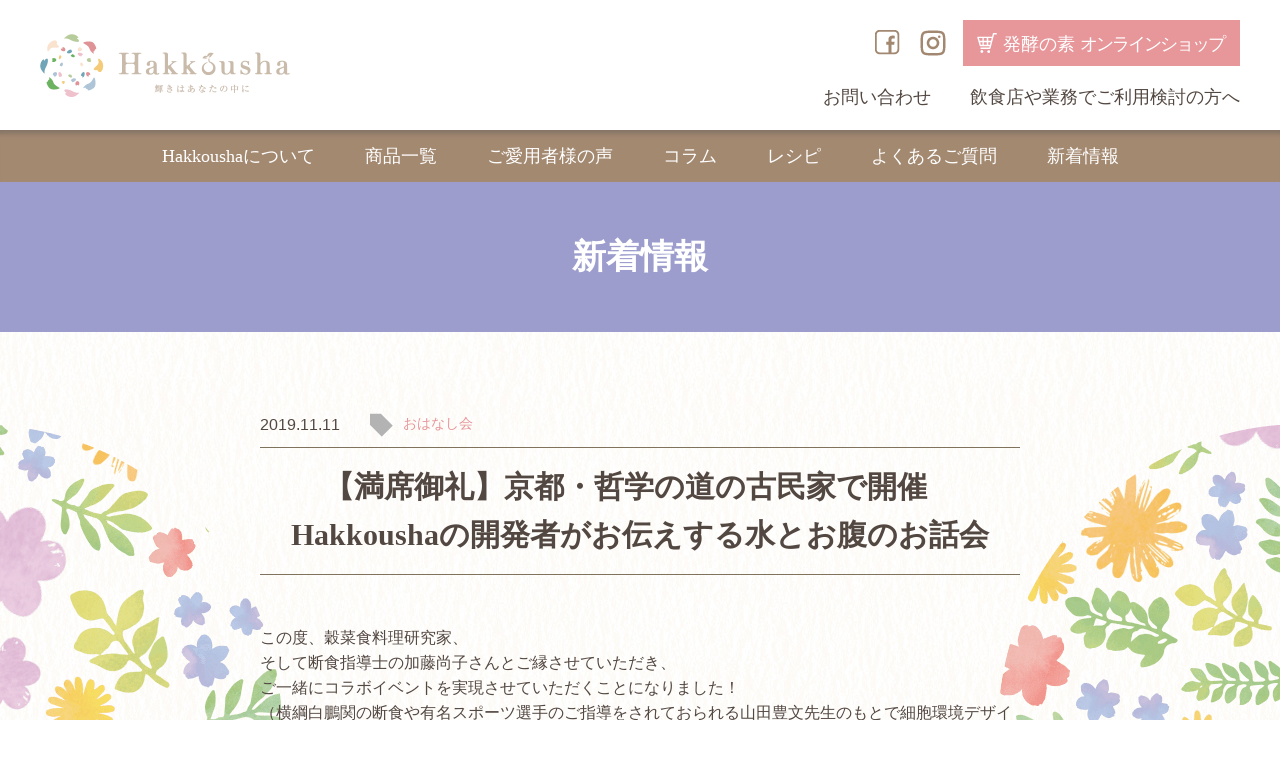

--- FILE ---
content_type: text/html; charset=UTF-8
request_url: https://hakkounomoto.jp/2019/11/11/%E4%BA%AC%E9%83%BD%E3%83%BB%E5%93%B2%E5%AD%A6%E3%81%AE%E9%81%93%E3%81%AE%E5%8F%A4%E6%B0%91%E5%AE%B6%E3%81%A7%E9%96%8B%E5%82%AC%E3%80%80-hakkousha%E3%81%AE%E9%96%8B%E7%99%BA%E8%80%85%E3%81%8C%E3%81%8A/
body_size: 27484
content:
<!doctype html>
<html>
<head>
<meta name="google-site-verification" content="U-waPVcdphpubD2TD7kdQQce1i0pfeu0QHG5AjaXnOw" />
<meta charset="utf-8">
<title>【満席御礼】京都・哲学の道の古民家で開催　 Hakkoushaの開発者がお伝えする水とお腹のお話会 | Hakkousha 発酵の素 100％国産天然原料米ぬか微粉末食品</title>
<!-- Google Tag Manager -->
<script>(function(w,d,s,l,i){w[l]=w[l]||[];w[l].push({'gtm.start':
new Date().getTime(),event:'gtm.js'});var f=d.getElementsByTagName(s)[0],
j=d.createElement(s),dl=l!='dataLayer'?'&l='+l:'';j.async=true;j.src=
'https://www.googletagmanager.com/gtm.js?id='+i+dl;f.parentNode.insertBefore(j,f);
})(window,document,'script','dataLayer','GTM-WQ338JS');</script>
<!-- End Google Tag Manager -->
<meta name="viewport" content="width=device-width,initial-scale=1">
<meta name="format-detection" content="telephone=no">
<meta http-equiv="X-UA-Compatible" content="IE=edge">

<link href="/css/reset.css" rel="stylesheet" type="text/css">
<link href="/css/common.css" rel="stylesheet" type="text/css">
<link href="/css/drawer.css" rel="stylesheet" type="text/css">
   <link href="/css/news.css" rel="stylesheet" type="text/css">


<!-- All in One SEO Pack 2.6.1 by Michael Torbert of Semper Fi Web Designob_start_detected [-1,-1] -->
<meta name="keywords"  content="おはなし会,イベント" />

<link rel="canonical" href="https://hakkounomoto.jp/2019/11/11/京都・哲学の道の古民家で開催　-hakkoushaの開発者がお/" />
<meta property="og:title" content="【満席御礼】京都・哲学の道の古民家で開催　 Hakkoushaの開発者がお伝えする水とお腹のお話会 | Hakkousha 発酵の素 100％国産天然原料米ぬか微粉末食品" />
<meta property="og:type" content="article" />
<meta property="og:url" content="https://hakkounomoto.jp/2019/11/11/京都・哲学の道の古民家で開催　-hakkoushaの開発者がお/" />
<meta property="og:image" content="https://hakkounomoto.jp/cms/wp-content/plugins/all-in-one-seo-pack/images/default-user-image.png" />
<meta property="og:site_name" content="Hakkousha 発酵の素" />
<meta property="fb:admins" content="221099471785800" />
<meta property="fb:app_id" content="3133449286671141" />
<meta property="og:description" content="この度、穀菜食料理研究家、 そして断食指導士の加藤尚子さんとご縁させていただき、 ご一緒にコラボイベントを実現させていただくことになりました！ （横綱白鵬関の断食や有名スポーツ選手のご指導をされておられる山田豊文先生のもとで細胞環境デザイン学を学んでいらしゃいます。） 大変ありがたいことに、 Hakkoushaの商品や独自の水処理技術について、 ご関心をお寄せいただけ、 「発酵の素」を使っていただいたところ、 「発酵の素」での体感や、 和菓子との相性がバッチリなお話などご感想をいただき、 この度、お腹に優しく美味しい和菓子をおつくりいただき、 みなさんに召し上がっていただくお話会を開催させていただくことになりました。 造り酒屋の実家で生まれ育った尚子さんは、 発酵の環境で育まれた健やかさと感性を持っていらっしゃる素敵な女性。 そんな尚子さんの知識、経験、センスでつくられる「発酵の素」を使った和菓子♡ 今から、とっても 楽しみでなりません♫ お話の内容は、 毎回集うみなさんのエネルギーを感じお話させていただき、 必要な情報を受け取ることができると好評いただいています。 基本は、水の話やお腹で起きていること。 発酵や腐敗の違いは、〈場つくり＝水〉という話など。 今までの概念を広げるあるいは覆すことになるキッカケになるやもしれません。 場所は、京都の哲学の道に佇む素敵な古民家です。 2019年の終わりを告げ、 新しい年の足音が聞こえる節目の頃。 ご縁のあるみなさまと織りなす豊かな時間を、 ご一緒したいなぁと、 心ワクワクいっぱいでお待ちしています♡ 【日時】12月22日 日曜日 ★13時〜15時 Hakkoushaの開発者のお話 ★15時〜16時 和菓子とお抹茶のお茶の時間 ＊Hakkoushaの商品、 そして、オンラインでは扱っていない裏メニューの販売も行います。 【費用】 ・早割価格　3000縁（税込） ※事前振込みになります。 ・当日価格　4000縁（税込） 【定員】 先着10名さま 【会場】 京都市左京区 FBイベントページの参加ボタン、 あるいはメールでお申込をご表明いただけましたら、振込先をご案内させていただきます。 mayumi.ukai1130gmail.com 入金確認後、 個別に会場のご案内をお送りさせていただきます。 ＊会場は、自宅サロンです。" />
<meta property="article:tag" content="おはなし会" />
<meta property="article:tag" content="イベント" />
<meta property="article:published_time" content="2019-11-11T10:37:58Z" />
<meta property="article:modified_time" content="2021-02-26T01:33:11Z" />
<meta name="twitter:card" content="summary" />
<meta name="twitter:title" content="【満席御礼】京都・哲学の道の古民家で開催　 Hakkoushaの開発者がお伝えする水とお腹のお話会 | Hakkousha 発酵の素 100％国産天然原料米ぬか微粉末食品" />
<meta name="twitter:description" content="この度、穀菜食料理研究家、 そして断食指導士の加藤尚子さんとご縁させていただき、 ご一緒にコラボイベントを実現させていただくことになりました！ （横綱白鵬関の断食や有名スポーツ選手のご指導をされておられる山田豊文先生のもとで細胞環境デザイン学を学んでいらしゃいます。） 大変ありがたいことに、 Hakkoushaの商品や独自の水処理技術について、 ご関心をお寄せいただけ、 「発酵の素」を使っていただいたところ、 「発酵の素」での体感や、 和菓子との相性がバッチリなお話などご感想をいただき、 この度、お腹に優しく美味しい和菓子をおつくりいただき、 みなさんに召し上がっていただくお話会を開催させていただくことになりました。 造り酒屋の実家で生まれ育った尚子さんは、 発酵の環境で育まれた健やかさと感性を持っていらっしゃる素敵な女性。 そんな尚子さんの知識、経験、センスでつくられる「発酵の素」を使った和菓子♡ 今から、とっても 楽しみでなりません♫ お話の内容は、 毎回集うみなさんのエネルギーを感じお話させていただき、 必要な情報を受け取ることができると好評いただいています。 基本は、水の話やお腹で起きていること。 発酵や腐敗の違いは、〈場つくり＝水〉という話など。 今までの概念を広げるあるいは覆すことになるキッカケになるやもしれません。 場所は、京都の哲学の道に佇む素敵な古民家です。 2019年の終わりを告げ、 新しい年の足音が聞こえる節目の頃。 ご縁のあるみなさまと織りなす豊かな時間を、 ご一緒したいなぁと、 心ワクワクいっぱいでお待ちしています♡ 【日時】12月22日 日曜日 ★13時〜15時 Hakkoushaの開発者のお話 ★15時〜16時 和菓子とお抹茶のお茶の時間 ＊Hakkoushaの商品、 そして、オンラインでは扱っていない裏メニューの販売も行います。 【費用】 ・早割価格　3000縁（税込） ※事前振込みになります。 ・当日価格　4000縁（税込） 【定員】 先着10名さま 【会場】 京都市左京区 FBイベントページの参加ボタン、 あるいはメールでお申込をご表明いただけましたら、振込先をご案内させていただきます。 mayumi.ukai1130gmail.com 入金確認後、 個別に会場のご案内をお送りさせていただきます。 ＊会場は、自宅サロンです。" />
<meta name="twitter:image" content="https://hakkounomoto.jp/cms/wp-content/plugins/all-in-one-seo-pack/images/default-user-image.png" />
<meta itemprop="image" content="https://hakkounomoto.jp/cms/wp-content/plugins/all-in-one-seo-pack/images/default-user-image.png" />
<!-- /all in one seo pack -->
<link rel='dns-prefetch' href='//s.w.org' />
<link rel="alternate" type="application/rss+xml" title="Hakkousha 発酵の素 &raquo; 【満席御礼】京都・哲学の道の古民家で開催　 Hakkoushaの開発者がお伝えする水とお腹のお話会 のコメントのフィード" href="https://hakkounomoto.jp/2019/11/11/%e4%ba%ac%e9%83%bd%e3%83%bb%e5%93%b2%e5%ad%a6%e3%81%ae%e9%81%93%e3%81%ae%e5%8f%a4%e6%b0%91%e5%ae%b6%e3%81%a7%e9%96%8b%e5%82%ac%e3%80%80-hakkousha%e3%81%ae%e9%96%8b%e7%99%ba%e8%80%85%e3%81%8c%e3%81%8a/feed/" />
		<script type="text/javascript">
			window._wpemojiSettings = {"baseUrl":"https:\/\/s.w.org\/images\/core\/emoji\/2.4\/72x72\/","ext":".png","svgUrl":"https:\/\/s.w.org\/images\/core\/emoji\/2.4\/svg\/","svgExt":".svg","source":{"concatemoji":"https:\/\/hakkounomoto.jp\/cms\/wp-includes\/js\/wp-emoji-release.min.js"}};
			!function(a,b,c){function d(a,b){var c=String.fromCharCode;l.clearRect(0,0,k.width,k.height),l.fillText(c.apply(this,a),0,0);var d=k.toDataURL();l.clearRect(0,0,k.width,k.height),l.fillText(c.apply(this,b),0,0);var e=k.toDataURL();return d===e}function e(a){var b;if(!l||!l.fillText)return!1;switch(l.textBaseline="top",l.font="600 32px Arial",a){case"flag":return!(b=d([55356,56826,55356,56819],[55356,56826,8203,55356,56819]))&&(b=d([55356,57332,56128,56423,56128,56418,56128,56421,56128,56430,56128,56423,56128,56447],[55356,57332,8203,56128,56423,8203,56128,56418,8203,56128,56421,8203,56128,56430,8203,56128,56423,8203,56128,56447]),!b);case"emoji":return b=d([55357,56692,8205,9792,65039],[55357,56692,8203,9792,65039]),!b}return!1}function f(a){var c=b.createElement("script");c.src=a,c.defer=c.type="text/javascript",b.getElementsByTagName("head")[0].appendChild(c)}var g,h,i,j,k=b.createElement("canvas"),l=k.getContext&&k.getContext("2d");for(j=Array("flag","emoji"),c.supports={everything:!0,everythingExceptFlag:!0},i=0;i<j.length;i++)c.supports[j[i]]=e(j[i]),c.supports.everything=c.supports.everything&&c.supports[j[i]],"flag"!==j[i]&&(c.supports.everythingExceptFlag=c.supports.everythingExceptFlag&&c.supports[j[i]]);c.supports.everythingExceptFlag=c.supports.everythingExceptFlag&&!c.supports.flag,c.DOMReady=!1,c.readyCallback=function(){c.DOMReady=!0},c.supports.everything||(h=function(){c.readyCallback()},b.addEventListener?(b.addEventListener("DOMContentLoaded",h,!1),a.addEventListener("load",h,!1)):(a.attachEvent("onload",h),b.attachEvent("onreadystatechange",function(){"complete"===b.readyState&&c.readyCallback()})),g=c.source||{},g.concatemoji?f(g.concatemoji):g.wpemoji&&g.twemoji&&(f(g.twemoji),f(g.wpemoji)))}(window,document,window._wpemojiSettings);
		</script>
		<style type="text/css">
img.wp-smiley,
img.emoji {
	display: inline !important;
	border: none !important;
	box-shadow: none !important;
	height: 1em !important;
	width: 1em !important;
	margin: 0 .07em !important;
	vertical-align: -0.1em !important;
	background: none !important;
	padding: 0 !important;
}
</style>
<script>if (document.location.protocol != "https:") {document.location = document.URL.replace(/^http:/i, "https:");}</script><link rel='https://api.w.org/' href='https://hakkounomoto.jp/wp-json/' />
<link rel="EditURI" type="application/rsd+xml" title="RSD" href="https://hakkounomoto.jp/cms/xmlrpc.php?rsd" />
<link rel="wlwmanifest" type="application/wlwmanifest+xml" href="https://hakkounomoto.jp/cms/wp-includes/wlwmanifest.xml" /> 
<link rel='prev' title='【満席御礼】Hakkoushaの開発者がお伝えする「腸活・菌活」のお話会のご案内' href='https://hakkounomoto.jp/2019/11/11/hakkousha%e3%81%ae%e9%96%8b%e7%99%ba%e8%80%85%e3%81%8c%e3%81%8a%e4%bc%9d%e3%81%88%e3%81%99%e3%82%8b%e3%80%8c%e8%85%b8%e6%b4%bb%e3%83%bb%e8%8f%8c%e6%b4%bb%e3%80%8d%e3%81%ae%e3%81%8a%e8%a9%b1%e4%bc%9a-3/' />
<link rel='next' title='発送に関するご案内' href='https://hakkounomoto.jp/2019/11/11/%e7%99%ba%e9%80%81%e3%81%ab%e9%96%a2%e3%81%99%e3%82%8b%e3%81%94%e6%a1%88%e5%86%85/' />
<meta name="generator" content="WordPress 4.9.6" />
<link rel='shortlink' href='https://hakkounomoto.jp/?p=746' />
<link rel="alternate" type="application/json+oembed" href="https://hakkounomoto.jp/wp-json/oembed/1.0/embed?url=https%3A%2F%2Fhakkounomoto.jp%2F2019%2F11%2F11%2F%25e4%25ba%25ac%25e9%2583%25bd%25e3%2583%25bb%25e5%2593%25b2%25e5%25ad%25a6%25e3%2581%25ae%25e9%2581%2593%25e3%2581%25ae%25e5%258f%25a4%25e6%25b0%2591%25e5%25ae%25b6%25e3%2581%25a7%25e9%2596%258b%25e5%2582%25ac%25e3%2580%2580-hakkousha%25e3%2581%25ae%25e9%2596%258b%25e7%2599%25ba%25e8%2580%2585%25e3%2581%258c%25e3%2581%258a%2F" />
<link rel="alternate" type="text/xml+oembed" href="https://hakkounomoto.jp/wp-json/oembed/1.0/embed?url=https%3A%2F%2Fhakkounomoto.jp%2F2019%2F11%2F11%2F%25e4%25ba%25ac%25e9%2583%25bd%25e3%2583%25bb%25e5%2593%25b2%25e5%25ad%25a6%25e3%2581%25ae%25e9%2581%2593%25e3%2581%25ae%25e5%258f%25a4%25e6%25b0%2591%25e5%25ae%25b6%25e3%2581%25a7%25e9%2596%258b%25e5%2582%25ac%25e3%2580%2580-hakkousha%25e3%2581%25ae%25e9%2596%258b%25e7%2599%25ba%25e8%2580%2585%25e3%2581%258c%25e3%2581%258a%2F&#038;format=xml" />
		<style type="text/css">.recentcomments a{display:inline !important;padding:0 !important;margin:0 !important;}</style>
		<!-- Global site tag (gtag.js) - Google Analytics -->
<script async src="https://www.googletagmanager.com/gtag/js?id=UA-121647326-2"></script>
<script>
  window.dataLayer = window.dataLayer || [];
  function gtag(){dataLayer.push(arguments);}
  gtag('js', new Date());

  gtag('config', 'UA-121647326-2');
</script>
</head>

<body data-rsssl=1 id="news" class="drawer drawer--top">
<!-- Google Tag Manager (noscript) -->
<noscript><iframe src="https://www.googletagmanager.com/ns.html?id=GTM-WQ338JS"
height="0" width="0" style="display:none;visibility:hidden"></iframe></noscript>
<!-- End Google Tag Manager (noscript) -->
 <header>
  <div id="headerTop" class="container">
	<ul class="fl fl-jst header-box">
	  <li class="logo"><a href="https://hakkounomoto.jp/"><img src="/img/common/hlogo.png" alt="Hakkousha - 輝きはあなたの中に"></a></li>	  
	  <li>
		  <ul class="link">
			  	<li class="facebook"><a href="https://www.facebook.com/hakkounomoto/" target="_blank"><span><img src="/img/common/facebook.svg"></span></a></li>
			  	<li class="instagram"><a href="https://www.instagram.com/hakkounomoto/?ref=badge" target="_blank"><span><img src="/img/common/instagram.svg"></span></a></li>
			 <li><a href="https://hakkounomoto.shop-pro.jp/" target="_blank" class="ecBtn">発酵の素 <span>オンラインショップ</span></a></li>
		  </ul>
      	  <ul>
			  <li class="header_contact"><a href="/contact/">お問い合わせ</a></li>
    　        <li class="header_oem"><a href="/oem/">飲食店や業務でご利用検討の方へ</a></li>
　　　　</ul>
　　　　</li>
	</ul>

  </div>
  <div id="gnaviBox">
	<nav class="container">
      <ul class="fl fl-cen">
		<li><a href="https://hakkounomoto.jp/about/">Hakkoushaについて</a></li>
		<li><a href="https://hakkounomoto.jp/product/">商品一覧</a></li>
		<li><a href="https://hakkounomoto.jp/voice/">ご愛用者様の声</a></li>
		<li><a href="https://hakkounomoto.jp/column/">コラム</a></li>
		<li><a href="https://hakkounomoto.jp/recipe/">レシピ</a></li>
		<li><a href="https://hakkounomoto.jp/faq/">よくあるご質問</a></li>
		<li><a href="https://hakkounomoto.jp/news/">新着情報</a></li>
	  </ul>
	</nav>
  </div>
<!-- smp -->
  <div class="pc_hdn">
	<button type="button" class="drawer-toggle drawer-hamburger">
	  <span class="sr-only">toggle navigation</span>
	  <span class="drawer-hamburger-icon"></span>
	</button>

	<nav class="drawer-nav">
	  <p class="smpHlogo"><a href="https://hakkounomoto.jp/"><img src="/img/common/hlogo.png" alt="Hakkousha - 輝きはあなたの中に"/></a></p>
	  <div class="smpMenu">
	   <ul class="drawer-menu fl fl-wrap">
		<li><a href="https://hakkounomoto.jp/about/">Hakkoushaについて</a></li>
		<li><a href="https://hakkounomoto.jp/product/">商品一覧</a></li>
		<li><a href="https://hakkounomoto.jp/voice/">ご愛用者様の声</a></li>
		<li><a href="https://hakkounomoto.jp/column/">コラム</a></li>
		<li><a href="https://hakkounomoto.jp/recipe/">レシピ</a></li>
		<li><a href="https://hakkounomoto.jp/faq/">よくあるご質問</a></li>
		<li><a href="https://hakkounomoto.jp/news/">新着情報</a></li>
		<li><a href="https://hakkounomoto.jp/oem/">飲食店や業務でご利用検討の方へ</a></li>
		<li><a href="/contact/">お問い合わせ</a></li>
	   </ul>
	  </div>
	  <p class="smpEC"><a href="https://hakkounomoto.shop-pro.jp/" class="ecBtn" target="_blank">発酵の素 <span>オンラインショップ</span></a></p>  	
	</nav>
  </div>
<!-- //smp -->
 </header>

<main id="main">

<div id="fb-root"></div>
<script>(function(d, s, id) {
  var js, fjs = d.getElementsByTagName(s)[0];
  if (d.getElementById(id)) return;
  js = d.createElement(s); js.id = id;
  js.src = 'https://connect.facebook.net/ja_JP/sdk.js#xfbml=1&version=v3.2';
  fjs.parentNode.insertBefore(js, fjs);
	}(document, 'script', 'facebook-jssdk'));</script>

  <div id="ttlBox"><h1>新着情報</h1></div>

  <div class="bgFlower">
	<article class="innerBox news_detail">
	  <ul class="entryHeader fl">
		<li><date>2019.11.11</date></li>
		<li class="tag"><a href="https://hakkounomoto.jp/tag/ohanasikai/" rel="tag">おはなし会</a></li>
	  </ul>
	  <h1 class="entry">【満席御礼】京都・哲学の道の古民家で開催　 Hakkoushaの開発者がお伝えする水とお腹のお話会</h1>
	  <div class="entryBody">
		<p>この度、穀菜食料理研究家、<br />
そして断食指導士の加藤尚子さんとご縁させていただき、<br />
ご一緒にコラボイベントを実現させていただくことになりました！<br />
（横綱白鵬関の断食や有名スポーツ選手のご指導をされておられる山田豊文先生のもとで細胞環境デザイン学を学んでいらしゃいます。）</p>
<p>大変ありがたいことに、<br />
Hakkoushaの商品や独自の水処理技術について、<br />
ご関心をお寄せいただけ、<br />
「発酵の素」を使っていただいたところ、<br />
「発酵の素」での体感や、<br />
和菓子との相性がバッチリなお話などご感想をいただき、<br />
この度、お腹に優しく美味しい和菓子をおつくりいただき、<br />
みなさんに召し上がっていただくお話会を開催させていただくことになりました。</p>
<p>造り酒屋の実家で生まれ育った尚子さんは、<br />
発酵の環境で育まれた健やかさと感性を持っていらっしゃる素敵な女性。<br />
そんな尚子さんの知識、経験、センスでつくられる「発酵の素」を使った和菓子♡<br />
今から、とっても 楽しみでなりません♫</p>
<p>お話の内容は、<br />
毎回集うみなさんのエネルギーを感じお話させていただき、<br />
必要な情報を受け取ることができると好評いただいています。<br />
基本は、水の話やお腹で起きていること。<br />
発酵や腐敗の違いは、〈場つくり＝水〉という話など。<br />
今までの概念を広げるあるいは覆すことになるキッカケになるやもしれません。</p>
<p>場所は、京都の哲学の道に佇む素敵な古民家です。</p>
<p>2019年の終わりを告げ、<br />
新しい年の足音が聞こえる節目の頃。<br />
ご縁のあるみなさまと織りなす豊かな時間を、<br />
ご一緒したいなぁと、<br />
心ワクワクいっぱいでお待ちしています♡</p>
<p>【日時】12月22日 日曜日<br />
★13時〜15時<br />
Hakkoushaの開発者のお話<br />
★15時〜16時<br />
和菓子とお抹茶のお茶の時間</p>
<p>＊Hakkoushaの商品、<br />
そして、オンラインでは扱っていない裏メニューの販売も行います。</p>
<p>【費用】<br />
・早割価格　3000縁（税込）<br />
※事前振込みになります。<br />
・当日価格　4000縁（税込）</p>
<p>【定員】<br />
先着10名さま</p>
<p>【会場】<br />
京都市左京区<br />
FBイベントページの参加ボタン、<br />
あるいはメールでお申込をご表明いただけましたら、振込先をご案内させていただきます。<br />
mayumi.ukai1130gmail.com<br />
入金確認後、<br />
個別に会場のご案内をお送りさせていただきます。</p>
<p>＊会場は、自宅サロンです。<br />
猫ちゃんは 2階にいますが、<br />
アレルギーの方や氣になる方は ご遠慮ください。</p>
	  </div>

	  <ul class="entryPager fl fl-cen">
		<li><a href="https://hakkounomoto.jp/2019/11/11/hakkousha%e3%81%ae%e9%96%8b%e7%99%ba%e8%80%85%e3%81%8c%e3%81%8a%e4%bc%9d%e3%81%88%e3%81%99%e3%82%8b%e3%80%8c%e8%85%b8%e6%b4%bb%e3%83%bb%e8%8f%8c%e6%b4%bb%e3%80%8d%e3%81%ae%e3%81%8a%e8%a9%b1%e4%bc%9a-3/" rel="prev">前へ</a></li>
		<li class="backList"><a href="https://hakkounomoto.jp/news/">新着情報一覧へ戻る</a></li>
		<li><a href="https://hakkounomoto.jp/2019/11/11/%e7%99%ba%e9%80%81%e3%81%ab%e9%96%a2%e3%81%99%e3%82%8b%e3%81%94%e6%a1%88%e5%86%85/" rel="next">次へ</a></li>
	  </ul>
	  <p class="backListSmp pc_hdn"><a href="https://hakkounomoto.jp/news/">新着情報一覧へ戻る</a></p>
	</article>
  </div>


<div class="ohanashikai_area">
    <h4>出張お話会 開催のご案内</h4>
    <p>ご希望の方には、hakkoushaがご訪問してご説明を行う「出張お話会」を開催しております。<br>企画実施には一定の条件がございますので、下記内容をご確認ください。 </p><br>
    <p class="mb5">■開催に当たっての条件 </p>
    <ul><li>・理念に共感いただける方を対象としておりますため、最初にZoomもしくは対面でのお打ち合わせを前提とさせていただきます。</li><li>・開催場所を事前にご用意いただき、環境について確認させていただきます。</li><li> ・その他、開催人数や日程について、ご相談のうえで決定させていただきます。</li></ul>
</div>
 <div class="link_online">
  <p class="link_online_text">ご愛用者様の声のように、<br class="pc_hdn">お悩みの改善におすすめの商品はこちらです。</p>
  <ul class="innerBox fl-smp fl-jst">
	<li class="link_online_btn"><a href="https://hakkounomoto.shop-pro.jp/" target="_blank">発酵の素 オンラインショップ</a></li>
	<li class="link_voice_btn"><a href="https://hakkounomoto.jp/voice/">ご愛用者様の声</a></li>
  </ul>
 </div>

<div class="snsTabArea innerBox fl-tab">
	<div class="footerTab">
		<ul class="tab02">
			<li class="current"><img src="/img/common/sns_f.png" alt="facebook"/>facebook</li>
			<li><img src="/img/common/sns_i.png" alt="Instagram"/>Instagram</li>
		</ul>
	</div>

	<div class="tabContents02">
		<div class="tabContainer02">
		  <div class="fbBox"></div>
		</div>

		<div class="tabContainer02 ig hide">
		  <ul id="instafeed" class="fl fl-jst fl-wrap">
		  </ul>
		</div>
		
	</div>
</div>

 </main>
 <footer>
  <div class="snsArea">
   <ul class="fl fl-cen">
	<li><a href="https://www.facebook.com/hakkounomoto/" target="_blank"><span class="icon-facebook"></span></a></li>
	<li><a href="https://line.me/R/ti/p/%40qkx3028e" target="_blank"><span class="icon-line"></span></a></li>
	<li><a href="https://www.instagram.com/hakkounomoto/?ref=badge" target="_blank"><span class="icon-instagram"></span></a></li>
   </ul>
 </div>
 <nav class="flink01">
   <ul class="fl fl-jst fl-wrap">
	<li><a href="https://hakkounomoto.jp/about/">Hakkoushaについて</a></li>
	<li><a href="https://hakkounomoto.jp/product/">商品一覧</a></li>
	<li><a href="https://hakkounomoto.jp/voice/">ご愛用者様の声</a></li>
	<li><a href="https://hakkounomoto.jp/column/">コラム</a></li>
	<li><a href="https://hakkounomoto.jp/recipe/">レシピ</a></li>
	<li><a href="https://hakkounomoto.jp/faq/">よくあるご質問</a></li>
   </ul>
 </nav>
  <nav class="flink02">
   <ul class="fl fl-jst fl-wrap">
	<li><a href="https://hakkounomoto.shop-pro.jp/" target="_blank">オンラインショップ</a></li>
	<li><a href="https://hakkounomoto.jp/news/">新着情報</a></li>
	<li><a href="https://hakkounomoto.shop-pro.jp/?mode=privacy" target="_blank">プライバシーポリシー</a></li>
	<li><a href="https://hakkounomoto.jp/oem/">飲食店や業務でご利用検討の方へ</a></li>
   </ul>
   <p class="ta_cnt mt20"><a href="/contact/" class="flinkToi">お問い合わせ</a></p>
  </nav>
  <div id="fcopy">Copyrightc2018 Hakkousha All Rights Reserved.</div>
 </footer>
 
<div id="back_to_top">
  <span class="ya01"></span>
  <span class="ya02"></span>
<button class="js-back_to_top">
	PAGE TOP
</button>
</div>

<!-- script -->
<script src="https://ajax.googleapis.com/ajax/libs/jquery/1.11.3/jquery.min.js"></script>
<script defer src="https://cdnjs.cloudflare.com/ajax/libs/iScroll/5.2.0/iscroll.min.js"></script>
<script defer src="/js/drawer.min.js"></script>
<script defer src="/js/script.js"></script>


<div id="fb-root"></div>
<script async defer crossorigin="anonymous" src="https://connect.facebook.net/ja_JP/sdk.js#xfbml=1&version=v5.0"></script>
<script>
$(function() {
    if($('.fbBox').length) {
        facebookResize();
    }
});

//facebookをリサイズする度に幅を調整
function facebookResize() {
    var $fbWrapper = $('.fbBox');
    var fbBeforeWidth = '';
    var fbWidth = $fbWrapper.width();
    //setTimeOutで負荷軽減
    var timer = false;
    $(window).on('load resize', function() {
        if (timer !== false) {
            clearTimeout(timer);
        }
        timer = setTimeout(function() {
            fbWidth = $fbWrapper.width();
            if(fbWidth !== fbBeforeWidth) {
                $fbWrapper.html(fbCodeGen(fbWidth));
                window.FB.XFBML.parse();
                fbBeforeWidth = fbWidth;
            }
        }, 300);
    });
}

//facebookのコードを生成
function fbCodeGen(w) {
    var hrefUrl = 'https://www.facebook.com/hakkounomoto/'
    var name = 'Facebook'

    return '<div class="fb-page" data-href="' + hrefUrl + '" data-tabs="timeline" data-width="' + w + '" data-height="400" data-small-header="false" data-adapt-container-width="true" data-hide-cover="false" data-show-facepile="false"><blockquote cite="' + hrefUrl + '" class="fb-xfbml-parse-ignore"><a href="' + hrefUrl + '">' + name + '</a></blockquote></div>';
}
</script>

<script async defer src="/js/insta.js"></script>

<script type='text/javascript' src='https://hakkounomoto.jp/cms/wp-includes/js/wp-embed.min.js'></script>
</body>
</html>

--- FILE ---
content_type: text/css
request_url: https://hakkounomoto.jp/css/news.css
body_size: 8829
content:
@charset "utf-8";
/* CSS Document */

/*---------------------------------
	index
---------------------------------*/
#news #ttlBox {
    margin: 0 auto;
    height: 150px;
    background: #9c9dcd;
}
#news #ttlBox h1 {
    line-height: 150px;
    font-size: 3.4rem;
    color: #fff;
    text-align: center;
}
#news .news_list {
    width: 920px;
    margin: 0 auto;
}
@media (max-width: 780px) {
   #news .news_list {
        width: 100%;
    } 
}
@media (max-width: 480px) {
   #news #ttlBox {
        height: 100px;
    }
    #news #ttlBox h1 {
        line-height: 100px;
        font-size: 2.8rem;
        color: #fff;
        text-align: center;
    }
}

#news .tab_wrap {
    width: 800px; 
    margin: 80px auto;
}
#news input[type="radio"]{display:none;}
#news .tab_area {
    font-size:0; 
    margin:0 10px;
    padding: 0 6px;
    border-bottom: 1px solid #9c9dcd;
}
#news .tab_area label {
    width: 48%; 
    height: 60px;
    margin: 0 1%; 
    display:inline-block; 
    color: #9c9dcd;
    text-align:center; 
    font-size: 2.6rem;
    line-height: 60px;
    cursor:pointer; 
    transition:ease 0.2s opacity;
    font-family: '游ゴシック',YuGothic,'Yu Gothic','Yu Gothic UI','Meiryo UI','ヒラギノ角ゴシック','Hiragino Sans','Arial','Helvetica',sans-serif;
}
#news .tab_area label:hover{
    opacity:0.5;
}
#news .tab_panel {
    width: 100%; 
    padding: 80px 0 40px; 
    display: none;
}
#news .tab_panel p {
    font-size:14px; 
    letter-spacing:1px; 
    text-align:center;
}
#news .panel_area {
    border-bottom: 1px solid #9c9dcd;
}
#news #tab1:checked ~ .tab_area .tab1_label{
    background: #9c9dcd; 
    color: #fff;
}
#news #tab1:checked ~ .panel_area #panel1{
    display:block;
}
#news #tab2:checked ~ .tab_area .tab2_label{
    background: #9c9dcd; 
    color: #fff;
}
#news #tab2:checked ~ .panel_area #panel2{
    display:block;
}
@media (max-width: 780px) {
   #news .tab_wrap {
        width: 90%; 
        margin: 40px auto;
    }
}
@media (max-width: 480px) {
    #news .tab_area {
        margin:0;
        padding: 0 6px;
    }
    #news .tab_area label {
        width: 48%; 
        height: 40px;
        margin: 0 1%; 
        font-size: 1.8rem;
        line-height: 40px;
    }
    #news .tab_panel{
        padding: 40px 0 0; 
    }
}


#news .tab_panel > ul > li {
    display: flex;
    padding: 0 60px;
    margin-bottom: 40px;
}
#news .tab_panel .infoBox {
    width: 460px;
}
#news .tab_panel date {
    font-size: 2.4rem;
    color: #534741;
    font-weight: 600;
    font-family: '游ゴシック',YuGothic,'Yu Gothic','Yu Gothic UI','Meiryo UI','ヒラギノ角ゴシック','Hiragino Sans','Arial','Helvetica',sans-serif;
}
#news .tab_panel .new {
    font-family: '游ゴシック',YuGothic,'Yu Gothic','Yu Gothic UI','Meiryo UI','ヒラギノ角ゴシック','Hiragino Sans','Arial','Helvetica',sans-serif;
    color: #fff;
    font-size: 1.4rem;
    font-weight: 600;
    padding: 4px 8px;
    margin: 0 0 0 10px;
    border: 1px solid #e7969a;
    color: #e7969a;
}
#news .tab_panel .ttl {
    font-size: 2.4rem;
    color: #534741;
    font-weight: 600;
    font-family: '游ゴシック',YuGothic,'Yu Gothic','Yu Gothic UI','Meiryo UI','ヒラギノ角ゴシック','Hiragino Sans','Arial','Helvetica',sans-serif;
    text-align: left;
}

#news .tab_panel figure {
	margin: 0 0 0 auto;
	width: 200px;
	height: 200px;
	border-radius: 20px;
	overflow: hidden;
	position: relative;
    box-sizing: border-box;
}
#news .tab_panel figure img {
	width: auto;
	max-width: 150%;
	height: 100%;
	position: absolute;
	top: 50%;
	left: 50%;
	-webkit-transform: translate(-50%, -50%);
	-ms-transform: translate(-50%, -50%);
	transform: translate(-50%, -50%);
	border-radius: 20px;
}
#news .tab_panel .btn {
    font-family: '游ゴシック',YuGothic,'Yu Gothic','Yu Gothic UI','Meiryo UI','ヒラギノ角ゴシック','Hiragino Sans','Arial','Helvetica',sans-serif;
    font-size: 1.6rem;
    background: #e7969a;
    margin: 20px 0 0 0;
    width: 200px;
}
#news .tab_panel .btn a {
    color: #fff;
    display: block;
    padding: 8px 0;
}
#news .tab_panel .btn a:before {
	content: "";
	margin-right: 4px;
	width: 0;
	height: 0;
	border: 6px solid;
	border-color: transparent transparent transparent #FFFFFF;
	vertical-align: baseline;
	display: inline-block;
}

@media (max-width: 780px) {
    #news .tab_panel > ul > li {
        padding: 0 20px;
    }
    #news .tab_panel .infoBox {
        width: 360px;
    }
}
@media (max-width: 480px) {
    #news .tab_panel date {
        font-size: 1.6rem;
    }
    #news .tab_panel .new {
        font-size: 1.2rem;
    }
    #news .tab_panel .ttl {
        font-size: 1.8rem;
        margin: 10px 10px 0 0;
    }
    #news .tab_panel figure {
        width: 100px;
        height: 100px;
        border-radius: 10px;
    }
    #news .tab_panel .infoBox {
        width: 75%;
    }
    #news .tab_panel .btn {
        font-size: 1.6rem;
        margin: 10px 0 0 0;
        width: 80%;
        border-radius: 10px;
    }
}


/*---------------------------------
	detail
---------------------------------*/
#news .news_detail {
    margin: 80px auto;
}
#news article.innerBox h1.entry {
	margin: 10px 0 0;
	padding: 15px 0;
	font-size: 3rem;
	font-weight: 600;
	text-align: center;
	border-top: 1px solid #80735e;
	border-bottom: 1px solid #80735e;
}

@media (max-width: 480px) {
    #news .news_detail {
        margin: 40px auto;
    }
    #news article.innerBox h1.entry {
        padding: 10px 0;
        font-size: 2rem;
        text-align: left;
    }
	#news article.innerBox ul.entryHeader.fl {
		-webkit-flex-direction:column;
		-moz-flex-direction:column;
		flex-direction:column;
	}
}
#news article.innerBox ul.entryHeader li date {
	font-size: 1.6rem;
	font-family: '游ゴシック',YuGothic,'Yu Gothic','Yu Gothic UI','Meiryo UI','ヒラギノ角ゴシック','Hiragino Sans','Arial','Helvetica',sans-serif;
}
#news article.innerBox ul.entryHeader li.tag {
	margin-left: 30px;
}
#news article.innerBox ul.entryHeader li.tag:before {
	content: "";
	margin-right: 5px;
	width: 23px;
	height: 24px;
	vertical-align: middle;
	background: url(../img/common/icon_tag.png);
	display: inline-block;
}
#news article.innerBox ul.entryHeader li.tag a {
	margin-right: 10px;
	padding: 0 5px;
	font-family: '游ゴシック',YuGothic,'Yu Gothic','Yu Gothic UI','Meiryo UI','ヒラギノ角ゴシック','Hiragino Sans','Arial','Helvetica',sans-serif;
	color: #e7969a;
}

#news article.innerBox .entryBody { padding: 20px 0; }
#news article.innerBox .entryBody p { margin: 30px 0; font-size: 1.6rem; }
#news article.innerBox .entryBody p a { text-decoration: underline; }

#news article.innerBox .entryPager {
	margin: 40px 0 0;
	padding: 20px 0 0;
	border-top: 1px solid #80735e;
}
#news article.innerBox .entryPager li:first-of-type {
	margin: 0 auto 0 0;
	width: 6em;
}
#news article.innerBox .entryPager li:last-of-type {
	margin: 0 0 0 auto;
	width: 6em;
}
#news article.innerBox .entryPager a {
	padding: 5px 10px;
	text-align: center;
	border: 1px solid #80735e;
	display: block;
	box-sizing: border-box;
}
#news article.innerBox .entryPager li:first-of-type a:before {
	content: "";
	margin-right: 10px;
	width: 0;
	height: 0;
	border: 6px solid;
	border-color: transparent #736357 transparent transparent;
	vertical-align: baseline;
	display: inline-block;

}
#news article.innerBox .entryPager li:last-of-type a:after {
	content: "";
	margin-left: 10px;
	width: 0;
	height: 0;
	border: 6px solid;
	border-color: transparent transparent transparent #736357;
	vertical-align: baseline;
	display: inline-block;
}
@media (max-width: 480px) {
	#news article.innerBox .entryPager li.backList { display: none; }
	#news article.innerBox .backListSmp { margin: 40px 0 0; }
	#news article.innerBox .backListSmp a {
		margin: 0 auto;
		padding: 5px 10px;
		width: 180px;
		text-align: center;
		border: 1px solid #80735e;
		display: block;
		box-sizing: border-box;
	}
    #news article.innerBox .entryBody p { margin: 10px 0; }
    #news article.innerBox .entryPager {
        margin: 0;
    }
}



/* archive */

.tab_wrap h1 {
	font-size: 3rem;
	text-align: center;
}

#news .tab_panel.arcList { display: block!important; }

#news .tab_panel .ctg {
    font-family: '游ゴシック',YuGothic,'Yu Gothic','Yu Gothic UI','Meiryo UI','ヒラギノ角ゴシック','Hiragino Sans','Arial','Helvetica',sans-serif;
    font-size: 1.4rem;
    font-weight: 600;
    padding: 4px 8px;
    margin: 0 0 0 10px;
    color: #FFFFFF;
	background: #e7969a;
}
@media (max-width: 480px) {
    #news .tab_panel .ctg {
        font-size: 1.2rem;
    }
}

/* 追加 */
#news article.innerBox .entryBody p.txt_box {
    width: 70%;
    border: 1px solid #534741;
    padding: 20px;
    margin: 50px auto 30px;
}
@media (max-width: 480px) {
#news article.innerBox .entryBody p.txt_box {
    width: 80%;
}
}